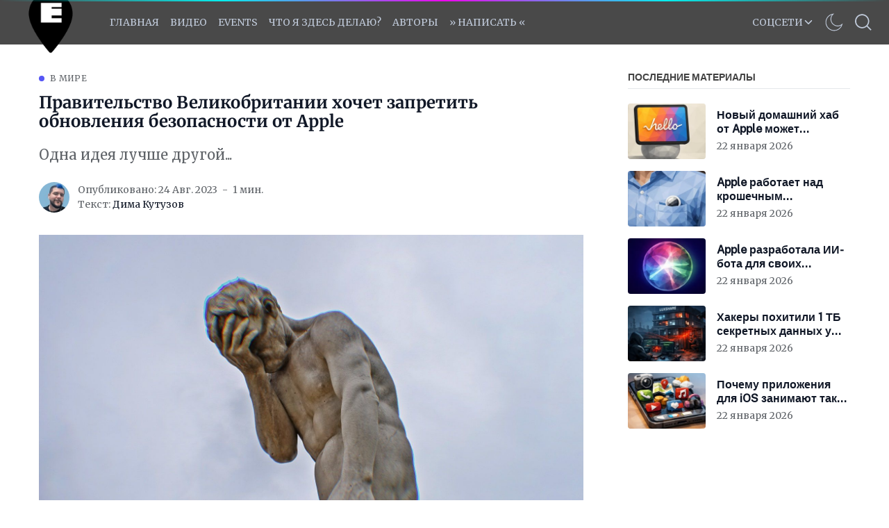

--- FILE ---
content_type: text/html; charset=utf-8
request_url: https://aflt.market.yandex.ru/widgets/service?appVersion=47f9b51ae574f79d9064465ef8af4e6d1c4b8e93
body_size: 490
content:

        <!DOCTYPE html>
        <html>
            <head>
                <title>Виджеты, сервисная страница!</title>

                <script type="text/javascript" src="https://yastatic.net/s3/market-static/affiliate/2393a198fd495f7235c2.js" nonce="ZO/8eWoR/1BpgNjw23RkbA=="></script>

                <script type="text/javascript" nonce="ZO/8eWoR/1BpgNjw23RkbA==">
                    window.init({"browserslistEnv":"legacy","page":{"id":"affiliate-widgets:service"},"request":{"id":"1769071757096\u002F874e67e28d22dfbf61f7a91df6480600\u002F1"},"metrikaCounterParams":{"id":45411513,"clickmap":true,"trackLinks":true,"accurateTrackBounce":true}});
                </script>
            </head>
        </html>
    